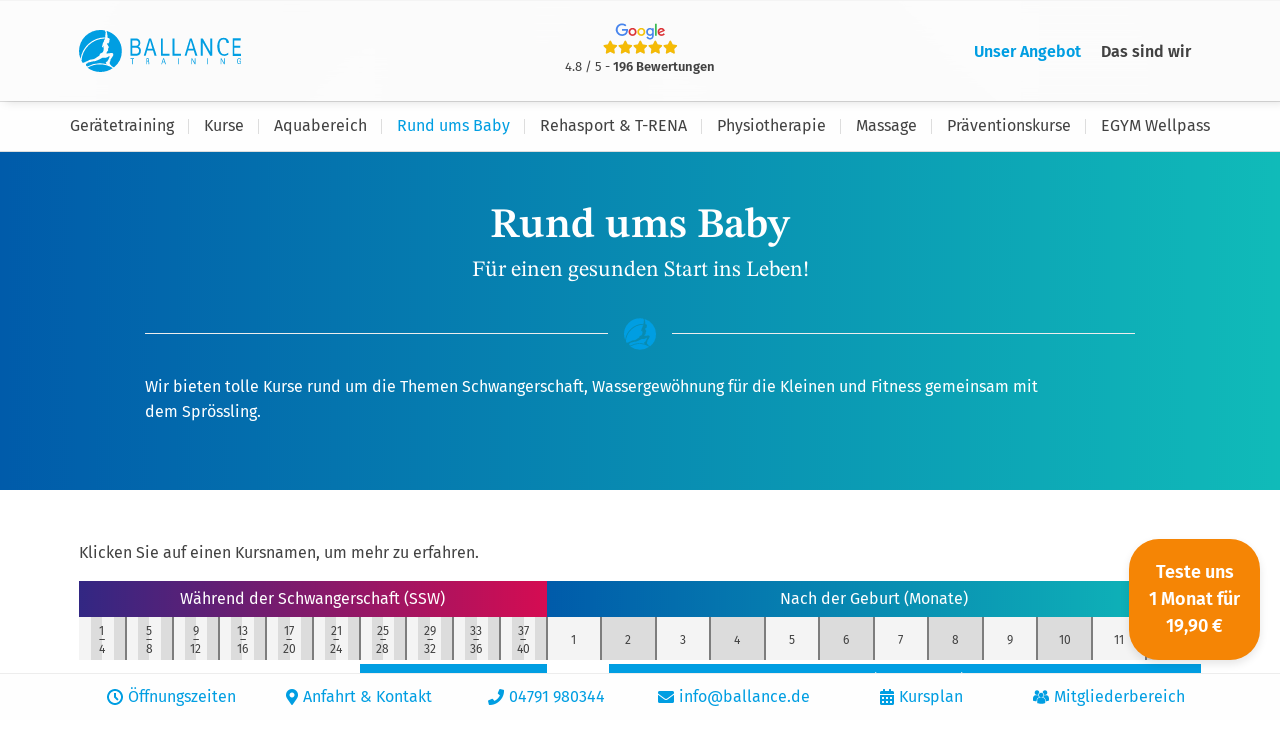

--- FILE ---
content_type: text/html; charset=utf-8
request_url: https://www.ballance.de/rund-ums-baby.html
body_size: 14876
content:
<!DOCTYPE html>
<html dir="ltr" lang="de-DE" class="no-js">
<head>  <script data-cmp-ab="1">
     window.cmp_block_img = true;    
     window.cmp_block_samedomain = false;
     window.cmp_block_ignoredomains = ["ballance.de"];
  </script>
  <script>if(!("gdprAppliesGlobally" in window)){window.gdprAppliesGlobally=true}if(!("cmp_id" in window)||window.cmp_id<1){window.cmp_id=0}if(!("cmp_cdid" in window)){window.cmp_cdid="2e159a9aabb5"}if(!("cmp_params" in window)){window.cmp_params=""}if(!("cmp_host" in window)){window.cmp_host="b.delivery.consentmanager.net"}if(!("cmp_cdn" in window)){window.cmp_cdn="cdn.consentmanager.net"}if(!("cmp_proto" in window)){window.cmp_proto="https:"}if(!("cmp_codesrc" in window)){window.cmp_codesrc="0"}window.cmp_getsupportedLangs=function(){var b=["DE","EN","FR","IT","NO","DA","FI","ES","PT","RO","BG","ET","EL","GA","HR","LV","LT","MT","NL","PL","SV","SK","SL","CS","HU","RU","SR","ZH","TR","UK","AR","BS","JA","CY"];if("cmp_customlanguages" in window){for(var a=0;a<window.cmp_customlanguages.length;a++){b.push(window.cmp_customlanguages[a].l.toUpperCase())}}return b};window.cmp_getRTLLangs=function(){var a=["AR"];if("cmp_customlanguages" in window){for(var b=0;b<window.cmp_customlanguages.length;b++){if("r" in window.cmp_customlanguages[b]&&window.cmp_customlanguages[b].r){a.push(window.cmp_customlanguages[b].l)}}}return a};window.cmp_getlang=function(a){if(typeof(a)!="boolean"){a=true}if(a&&typeof(cmp_getlang.usedlang)=="string"&&cmp_getlang.usedlang!==""){return cmp_getlang.usedlang}return window.cmp_getlangs()[0]};window.cmp_extractlang=function(a){if(a.indexOf("cmplang=")!=-1){a=a.substr(a.indexOf("cmplang=")+8,2).toUpperCase();if(a.indexOf("&")!=-1){a=a.substr(0,a.indexOf("&"))}}else{a=""}return a};window.cmp_getlangs=function(){var h=window.cmp_getsupportedLangs();var g=[];var a=location.hash;var f=location.search;var e="cmp_params" in window?window.cmp_params:"";if(cmp_extractlang(a)!=""){g.push(cmp_extractlang(a))}else{if(cmp_extractlang(f)!=""){g.push(cmp_extractlang(f))}else{if(cmp_extractlang(e)!=""){g.push(cmp_extractlang(e))}else{if("cmp_setlang" in window&&window.cmp_setlang!=""){g.push(window.cmp_setlang.toUpperCase())}else{if("cmp_langdetect" in window&&window.cmp_langdetect==1){g.push(window.cmp_getPageLang())}else{g=window.cmp_getBrowserLangs()}}}}}var c=[];for(var d=0;d<g.length;d++){var b=g[d].toUpperCase();if(b.length<2){continue}if(h.indexOf(b)!=-1){c.push(b)}else{if(b.indexOf("-")!=-1){b=b.substr(0,2)}if(h.indexOf(b)!=-1){c.push(b)}}}if(c.length==0&&typeof(cmp_getlang.defaultlang)=="string"&&cmp_getlang.defaultlang!==""){return[cmp_getlang.defaultlang.toUpperCase()]}else{return c.length>0?c:["EN"]}};window.cmp_getPageLangs=function(){var a=window.cmp_getXMLLang();if(a!=""){a=[a.toUpperCase()]}else{a=[]}a=a.concat(window.cmp_getLangsFromURL());return a.length>0?a:["EN"]};window.cmp_getPageLang=function(){var a=window.cmp_getPageLangs();return a.length>0?a[0]:""};window.cmp_getLangsFromURL=function(){var c=window.cmp_getsupportedLangs();var b=location;var m="toUpperCase";var g=b.hostname[m]()+".";var a="/"+b.pathname[m]()+"/";a=a.split("_").join("-");a=a.split("//").join("/");a=a.split("//").join("/");var f=[];for(var e=0;e<c.length;e++){var j=a.substring(0,c[e].length+2);if(g.substring(0,c[e].length+1)==c[e]+"."){f.push(c[e][m]())}else{if(c[e].length==5){var k=c[e].substring(3,5)+"-"+c[e].substring(0,2);if(g.substring(0,k.length+1)==k+"."){f.push(c[e][m]())}}else{if(j=="/"+c[e]+"/"||j=="/"+c[e]+"-"){f.push(c[e][m]())}else{if(j=="/"+c[e].replace("-","/")+"/"||j=="/"+c[e].replace("-","/")+"/"){f.push(c[e][m]())}else{if(c[e].length==5){var k=c[e].substring(3,5)+"-"+c[e].substring(0,2);var h=a.substring(0,k.length+1);if(h=="/"+k+"/"||h=="/"+k.replace("-","/")+"/"){f.push(c[e][m]())}}}}}}}return f};window.cmp_getXMLLang=function(){var c=document.getElementsByTagName("html");if(c.length>0){c=c[0]}else{c=document.documentElement}if(c&&c.getAttribute){var a=c.getAttribute("xml:lang");if(typeof(a)!="string"||a==""){a=c.getAttribute("lang")}if(typeof(a)=="string"&&a!=""){a=a.split("_").join("-").toUpperCase();var b=window.cmp_getsupportedLangs();return b.indexOf(a)!=-1||b.indexOf(a.substr(0,2))!=-1?a:""}else{return""}}};window.cmp_getBrowserLangs=function(){var c="languages" in navigator?navigator.languages:[];var b=[];if(c.length>0){for(var a=0;a<c.length;a++){b.push(c[a])}}if("language" in navigator){b.push(navigator.language)}if("userLanguage" in navigator){b.push(navigator.userLanguage)}return b};(function(){var C=document;var o=window;var t="";var h="";var k="";var E=function(e){var i="cmp_"+e;e="cmp"+e+"=";var d="";var l=e.length;var J=location;var K=J.hash;var w=J.search;var u=K.indexOf(e);var I=w.indexOf(e);if(u!=-1){d=K.substring(u+l,9999)}else{if(I!=-1){d=w.substring(I+l,9999)}else{return i in o&&typeof(o[i])!=="function"?o[i]:""}}var H=d.indexOf("&");if(H!=-1){d=d.substring(0,H)}return d};var j=E("lang");if(j!=""){t=j;k=t}else{if("cmp_getlang" in o){t=o.cmp_getlang().toLowerCase();h=o.cmp_getlangs().slice(0,3).join("_");k=o.cmp_getPageLangs().slice(0,3).join("_");if("cmp_customlanguages" in o){var m=o.cmp_customlanguages;for(var y=0;y<m.length;y++){var a=m[y].l.toLowerCase();if(a==t){t="en"}}}}}var q=("cmp_proto" in o)?o.cmp_proto:"https:";if(q!="http:"&&q!="https:"){q="https:"}var n=("cmp_ref" in o)?o.cmp_ref:location.href;if(n.length>300){n=n.substring(0,300)}var A=function(l){var J=document;var M="getElementsByTagName";var O=J.createElement("script");O.setAttribute("data-cmp-ab","1");O.type="text/javascript";O.async=true;O.src=l;var N=["body","div","span","script","head"];var H="currentScript";var K="parentElement";var u="appendChild";var L="body";if(J[H]&&J[H][K]){J[H][K][u](O)}else{if(J[L]){J[L][u](O)}else{for(var w=0;w<N.length;w++){var I=J[M](N[w]);if(I.length>0){I[0][u](O);break}}}}};var b=E("design");var c=E("regulationkey");var z=E("gppkey");var s=E("att");var f=o.encodeURIComponent;var g;try{g=C.cookie.length>0}catch(B){g=false}var x=E("darkmode");if(x=="0"){x=0}else{if(x=="1"){x=1}else{try{if("matchMedia" in window&&window.matchMedia){var G=window.matchMedia("(prefers-color-scheme: dark)");if("matches" in G&&G.matches){x=1}}}catch(B){x=0}}}var p=q+"//"+o.cmp_host+"/delivery/cmp.php?";p+=("cmp_id" in o&&o.cmp_id>0?"id="+o.cmp_id:"")+("cmp_cdid" in o?"&cdid="+o.cmp_cdid:"")+"&h="+f(n);p+=(b!=""?"&cmpdesign="+f(b):"")+(c!=""?"&cmpregulationkey="+f(c):"")+(z!=""?"&cmpgppkey="+f(z):"");p+=(s!=""?"&cmpatt="+f(s):"")+("cmp_params" in o?"&"+o.cmp_params:"")+(g?"&__cmpfcc=1":"");p+=(x>0?"&cmpdarkmode=1":"");A(p+"&l="+f(t)+"&ls="+f(h)+"&lp="+f(k)+"&o="+(new Date()).getTime());if(!("cmp_quickstub" in window)){var r="js";var v=E("debugunminimized")!=""?"":".min";if(E("debugcoverage")=="1"){r="instrumented";v=""}if(E("debugtest")=="1"){r="jstests";v=""}var F=new Date();var D=F.getFullYear()+"-"+(F.getMonth()+1)+"-"+F.getDate();A(q+"//"+o.cmp_cdn+"/delivery/"+r+"/cmp_final"+v+".js?t="+D)}})();window.cmp_rc=function(c,b){var l;try{l=document.cookie}catch(h){l=""}var j="";var f=0;var g=false;while(l!=""&&f<100){f++;while(l.substr(0,1)==" "){l=l.substr(1,l.length)}var k=l.substring(0,l.indexOf("="));if(l.indexOf(";")!=-1){var m=l.substring(l.indexOf("=")+1,l.indexOf(";"))}else{var m=l.substr(l.indexOf("=")+1,l.length)}if(c==k){j=m;g=true}var d=l.indexOf(";")+1;if(d==0){d=l.length}l=l.substring(d,l.length)}if(!g&&typeof(b)=="string"){j=b}return(j)};window.cmp_stub=function(){var a=arguments;__cmp.a=__cmp.a||[];if(!a.length){return __cmp.a}else{if(a[0]==="ping"){if(a[1]===2){a[2]({gdprApplies:gdprAppliesGlobally,cmpLoaded:false,cmpStatus:"stub",displayStatus:"hidden",apiVersion:"2.3",cmpId:31},true)}else{a[2](false,true)}}else{if(a[0]==="getTCData"){__cmp.a.push([].slice.apply(a))}else{if(a[0]==="addEventListener"||a[0]==="removeEventListener"){__cmp.a.push([].slice.apply(a))}else{if(a.length==4&&a[3]===false){a[2]({},false)}else{__cmp.a.push([].slice.apply(a))}}}}}};window.cmp_dsastub=function(){var a=arguments;a[0]="dsa."+a[0];window.cmp_gppstub(a)};window.cmp_gppstub=function(){var c=arguments;__gpp.q=__gpp.q||[];if(!c.length){return __gpp.q}var h=c[0];var g=c.length>1?c[1]:null;var f=c.length>2?c[2]:null;var a=null;var j=false;if(h==="ping"){a=window.cmp_gpp_ping();j=true}else{if(h==="addEventListener"){__gpp.e=__gpp.e||[];if(!("lastId" in __gpp)){__gpp.lastId=0}__gpp.lastId++;var d=__gpp.lastId;__gpp.e.push({id:d,callback:g});a={eventName:"listenerRegistered",listenerId:d,data:true,pingData:window.cmp_gpp_ping()};j=true}else{if(h==="removeEventListener"){__gpp.e=__gpp.e||[];a=false;for(var e=0;e<__gpp.e.length;e++){if(__gpp.e[e].id==f){__gpp.e[e].splice(e,1);a=true;break}}j=true}else{__gpp.q.push([].slice.apply(c))}}}if(a!==null&&typeof(g)==="function"){g(a,j)}};window.cmp_gpp_ping=function(){return{gppVersion:"1.1",cmpStatus:"stub",cmpDisplayStatus:"hidden",signalStatus:"not ready",supportedAPIs:["2:tcfeuv2","5:tcfcav1","7:usnat","8:usca","9:usva","10:usco","11:usut","12:usct","13:usfl","14:usmt","15:usor","16:ustx","17:usde","18:usia","19:usne","20:usnh","21:usnj","22:ustn","23:usmn"],cmpId:31,sectionList:[],applicableSections:[0],gppString:"",parsedSections:{}}};window.cmp_addFrame=function(b){if(!window.frames[b]){if(document.body){var a=document.createElement("iframe");a.style.cssText="display:none";if("cmp_cdn" in window&&"cmp_ultrablocking" in window&&window.cmp_ultrablocking>0){a.src="//"+window.cmp_cdn+"/delivery/empty.html"}a.name=b;a.setAttribute("title","Intentionally hidden, please ignore");a.setAttribute("role","none");a.setAttribute("tabindex","-1");document.body.appendChild(a)}else{window.setTimeout(window.cmp_addFrame,10,b)}}};window.cmp_msghandler=function(d){var a=typeof d.data==="string";try{var c=a?JSON.parse(d.data):d.data}catch(f){var c=null}if(typeof(c)==="object"&&c!==null&&"__cmpCall" in c){var b=c.__cmpCall;window.__cmp(b.command,b.parameter,function(h,g){var e={__cmpReturn:{returnValue:h,success:g,callId:b.callId}};d.source.postMessage(a?JSON.stringify(e):e,"*")})}if(typeof(c)==="object"&&c!==null&&"__tcfapiCall" in c){var b=c.__tcfapiCall;window.__tcfapi(b.command,b.version,function(h,g){var e={__tcfapiReturn:{returnValue:h,success:g,callId:b.callId}};d.source.postMessage(a?JSON.stringify(e):e,"*")},b.parameter)}if(typeof(c)==="object"&&c!==null&&"__gppCall" in c){var b=c.__gppCall;window.__gpp(b.command,function(h,g){var e={__gppReturn:{returnValue:h,success:g,callId:b.callId}};d.source.postMessage(a?JSON.stringify(e):e,"*")},"parameter" in b?b.parameter:null,"version" in b?b.version:1)}if(typeof(c)==="object"&&c!==null&&"__dsaCall" in c){var b=c.__dsaCall;window.__dsa(b.command,function(h,g){var e={__dsaReturn:{returnValue:h,success:g,callId:b.callId}};d.source.postMessage(a?JSON.stringify(e):e,"*")},"parameter" in b?b.parameter:null,"version" in b?b.version:1)}};window.cmp_setStub=function(a){if(!(a in window)||(typeof(window[a])!=="function"&&typeof(window[a])!=="object"&&(typeof(window[a])==="undefined"||window[a]!==null))){window[a]=window.cmp_stub;window[a].msgHandler=window.cmp_msghandler;window.addEventListener("message",window.cmp_msghandler,false)}};window.cmp_setGppStub=function(a){if(!(a in window)||(typeof(window[a])!=="function"&&typeof(window[a])!=="object"&&(typeof(window[a])==="undefined"||window[a]!==null))){window[a]=window.cmp_gppstub;window[a].msgHandler=window.cmp_msghandler;window.addEventListener("message",window.cmp_msghandler,false)}};if(!("cmp_noiframepixel" in window)){window.cmp_addFrame("__cmpLocator")}if((!("cmp_disabletcf" in window)||!window.cmp_disabletcf)&&!("cmp_noiframepixel" in window)){window.cmp_addFrame("__tcfapiLocator")}if((!("cmp_disablegpp" in window)||!window.cmp_disablegpp)&&!("cmp_noiframepixel" in window)){window.cmp_addFrame("__gppLocator")}if((!("cmp_disabledsa" in window)||!window.cmp_disabledsa)&&!("cmp_noiframepixel" in window)){window.cmp_addFrame("__dsaLocator")}window.cmp_setStub("__cmp");if(!("cmp_disabletcf" in window)||!window.cmp_disabletcf){window.cmp_setStub("__tcfapi")}if(!("cmp_disablegpp" in window)||!window.cmp_disablegpp){window.cmp_setGppStub("__gpp")}if(!("cmp_disabledsa" in window)||!window.cmp_disabledsa){window.cmp_setGppStub("__dsa")};</script>

<meta charset="utf-8">
<!-- 
	#####
	  ###
	    #
	#####  igroup Internetagentur GmbH & Co. KG
	#####  Ewald-Renz-Str. 1
	#####  76669 Bad Schönborn
	#####  E-Mail: info@i-group.de
	#####  Internet: www.i-group.de
	###
	#

	This website is powered by TYPO3 - inspiring people to share!
	TYPO3 is a free open source Content Management Framework initially created by Kasper Skaarhoj and licensed under GNU/GPL.
	TYPO3 is copyright 1998-2026 of Kasper Skaarhoj. Extensions are copyright of their respective owners.
	Information and contribution at https://typo3.org/
-->



<title>Rund ums Baby | Fitness &amp; Gesundheit in Osterholz-Scharmbeck</title>
<meta name="generator" content="TYPO3 CMS"/>
<meta name="robots" content="index,follow"/>
<meta name="viewport" content="width=device-width, initial-scale=1, maximum-scale=1"/>
<meta property="og:type" content="website"/>
<meta name="twitter:card" content="summary"/>
<meta name="theme-color" content="#009ee2"/>
<meta name="google-site-verification" content="A0KlOjW4RuISvtAYsZMKaxWqH-lrSxLdE0hchn5w_ic"/>


<link rel="stylesheet" type="text/css" href="/typo3temp/assets/compressed/8efa6be1ac-min.css.gzip?1749221521" media="all">
<link rel="stylesheet" type="text/css" href="/typo3temp/assets/compressed/merged-d1c441c025c133c2d1a65ac42ce6bb66-min.css.gzip?1726741674" media="all">
<link rel="stylesheet" type="text/css" href="/typo3temp/assets/compressed/merged-6ec81db1040a59dc67cc36fe97e99421-min.css.gzip?1713263997" media="print">






<link rel="shortcut icon" href="/favicon.ico">
<!-- Global Site Tag (gtag.js) - Google Analytics -->
<script async class="cmplazyload" data-cmp-vendor="s26" data-cmp-src="https://www.googletagmanager.com/gtag/js?id=G-5W2FTS3NWB"></script>
<script>
  window.dataLayer = window.dataLayer || [];
  function gtag(){dataLayer.push(arguments);}
  gtag('js', new Date());

  gtag('config', 'G-5W2FTS3NWB', { 'anonymize_ip': true });
</script>

<!-- Google tag (gtag.js) Google Ads -->
<script async class="cmplazyload" data-cmp-vendor="s26" data-cmp-src="https://www.googletagmanager.com/gtag/js?id=AW-959083685"></script>
<script>
  window.dataLayer = window.dataLayer || [];
  function gtag(){dataLayer.push(arguments);}
  gtag('js', new Date());

  gtag('config', 'AW-959083685'); </script><script type="text/plain" class="cmplazyload" data-cmp-vendor="s7">
!function(f,b,e,v,n,t,s)
{if(f.fbq)return;n=f.fbq=function(){n.callMethod?
n.callMethod.apply(n,arguments):n.queue.push(arguments)};
if(!f._fbq)f._fbq=n;n.push=n;n.loaded=!0;n.version='2.0';
n.queue=[];t=b.createElement(e);t.async=!0;
t.src=v;s=b.getElementsByTagName(e)[0];
s.parentNode.insertBefore(t,s)}(window, document,'script',
'https://connect.facebook.net/en_US/fbevents.js');
fbq('init', '1338624510088004');
fbq('track', 'PageView');
</script>
<noscript><img height="1" width="1" style="display:none"
src="https://www.facebook.com/tr?id=1338624510088004&ev=PageView&noscript=1"
/></noscript>  <script type="text/plain" class="cmplazyload" data-cmp-vendor="s905">(function(w,d,s,l,i){w[l]=w[l]||[];w[l].push({'gtm.start':
new Date().getTime(),event:'gtm.js'});var f=d.getElementsByTagName(s)[0],
j=d.createElement(s),dl=l!='dataLayer'?'&l='+l:'';j.async=true;j.src=
'https://www.googletagmanager.com/gtm.js?id='+i+dl;f.parentNode.insertBefore(j,f);
})(window,document,'script','dataLayer','GTM-PVFRQ27Z');</script>

                    <style>
                        body {
                            background-image: url(/fileadmin/content/bild-folgt.jpg);
                        }
                    </style>
                
<script>var IgTemplateSettings = {"headerScrolledAt":"24","headerScrollToggleMinWidth":"640","bannerAdjust":"1","fixedHorizontalSubMenu":"1","backToTopButtonAt":"300","backToTopButtonAnimationDuration":"400","backToTopButtonMinWidth":"640","hideMetaBarOnScrolled":"0"};</script>
<link rel="canonical" href="https://www.ballance.de/rund-ums-baby.html"/>
</head>
<body class="shadows-enabled"><nav class="tx-ig-shortcuts display-type-0"><div class="row small-up-6"><div class="column show-on-break"><div class="tx-ig-shortcuts-shortcut"><a href="/oeffnungszeiten.html"><span class="tx-ig-shortcuts-shortcut-icon"><span class="t3js-icon icon icon-size-small icon-state-default icon-ig-clock" data-identifier="ig-clock"><span class="icon-markup"><svg xmlns="http://www.w3.org/2000/svg" xmlns:xlink="http://www.w3.org/1999/xlink" version="1.1" x="0px" y="0px" width="32px" height="32px" viewBox="0 0 32 32" style="enable-background:new 0 0 32 32;" xml:space="preserve"><g><path class="st0" d="M16,0C7.2,0,0,7.2,0,16c0,8.8,7.2,16,16,16s16-7.2,16-16C32,7.2,24.8,0,16,0z M16,28C9.4,28,4,22.6,4,16 S9.4,4,16,4s12,5.4,12,12S22.6,28,16,28z"/><polygon class="st0" points="18,8 14,8 14,16.8 20.6,23.4 23.4,20.6 18,15.2 "/></g></svg></span></span></span><span class="tx-ig-shortcuts-shortcut-name"> Öffnungszeiten </span></a></div></div><div class="column show-on-break"><div class="tx-ig-shortcuts-shortcut"><a href="/kontakt.html"><span class="tx-ig-shortcuts-shortcut-icon"><span class="t3js-icon icon icon-size-small icon-state-default icon-fa-map-marker-alt" data-identifier="fa-map-marker-alt"><span class="icon-markup"><span class="icon-unify"><i class="fas fa-map-marker-alt"></i></span></span></span></span><span class="tx-ig-shortcuts-shortcut-name"> Anfahrt &amp; Kontakt </span></a></div></div><div class="column show-on-break"><div class="tx-ig-shortcuts-shortcut"><a href="tel:04791 980344"><span class="tx-ig-shortcuts-shortcut-icon"><span class="t3js-icon icon icon-size-small icon-state-default icon-fa-phone" data-identifier="fa-phone"><span class="icon-markup"><span class="icon-unify"><i class="fas fa-phone"></i></span></span></span></span><span class="tx-ig-shortcuts-shortcut-name"> 04791 980344 </span></a></div></div><div class="column show-on-break"><div class="tx-ig-shortcuts-shortcut"><a href="mailto:info@ballance.de"><span class="tx-ig-shortcuts-shortcut-icon"><span class="t3js-icon icon icon-size-small icon-state-default icon-fa-envelope" data-identifier="fa-envelope"><span class="icon-markup"><span class="icon-unify"><i class="fas fa-envelope"></i></span></span></span></span><span class="tx-ig-shortcuts-shortcut-name"> info@ballance.de </span></a></div></div><div class="column show-on-break"><div class="tx-ig-shortcuts-shortcut"><a href="https://proxy.clubkonzepte24.de/courses/112e6f46-44a3-4bb4-b434-79187be5def5/83b8a65d-47ea-4e88-a885-b2a212651f52" target="_blank" rel="noreferrer"><span class="tx-ig-shortcuts-shortcut-icon"><span class="t3js-icon icon icon-size-small icon-state-default icon-fa-calendar-alt" data-identifier="fa-calendar-alt"><span class="icon-markup"><span class="icon-unify"><i class="fas fa-calendar-alt"></i></span></span></span></span><span class="tx-ig-shortcuts-shortcut-name"> Kursplan </span></a></div></div><div class="column show-on-break"><div class="tx-ig-shortcuts-shortcut"><a href="/mitgliederbereich.html"><span class="tx-ig-shortcuts-shortcut-icon"><span class="t3js-icon icon icon-size-small icon-state-default icon-ig-groupfitness" data-identifier="ig-groupfitness"><span class="icon-markup"><svg xmlns="http://www.w3.org/2000/svg" xmlns:xlink="http://www.w3.org/1999/xlink" version="1.1" x="0px" y="0px" width="24px" height="24px" viewBox="0 0 24 24" style="enable-background:new 0 0 24 24;" xml:space="preserve"><g><path class="st0" d="M14.5,5.4c1.1,0.7,1.9,1.9,2,3.2c0.5,0.2,1,0.3,1.5,0.3c1.9,0,3.5-1.6,3.5-3.5S19.9,1.9,18,1.9 S14.5,3.4,14.5,5.4z M12.2,12.6c1.9,0,3.5-1.6,3.5-3.5s-1.6-3.5-3.5-3.5S8.7,7.1,8.7,9.1S10.2,12.6,12.2,12.6z M13.7,12.8h-3 c-2.5,0-4.5,2-4.5,4.5V21v0.1l0.3,0.1c2.4,0.7,4.4,1,6.1,1c3.3,0,5.2-0.9,5.4-1l0.2-0.1l0,0v-3.7C18.2,14.8,16.2,12.8,13.7,12.8z M19.5,9.2h-3c0,1.2-0.5,2.3-1.3,3c2.2,0.7,3.8,2.7,3.8,5.1v1.1c2.9-0.1,4.6-0.9,4.7-1l0.2-0.1l0,0v-3.7C24,11.2,22,9.2,19.5,9.2z M6,8.9c0.7,0,1.3-0.2,1.9-0.5C8,7.3,8.6,6.3,9.5,5.6c0-0.1,0-0.1,0-0.2c0-1.9-1.6-3.5-3.5-3.5S2.5,3.5,2.5,5.4 C2.5,7.4,4.1,8.9,6,8.9z M9.2,12.2c-0.8-0.8-1.3-1.8-1.3-3c-0.1,0-0.2,0-0.3,0h-3C2,9.2,0,11.2,0,13.7v3.7v0.1l0.3,0.1 c1.9,0.6,3.6,0.9,5.1,1v-1.1C5.3,14.9,7,12.9,9.2,12.2z"/></g></svg></span></span></span><span class="tx-ig-shortcuts-shortcut-name"> Mitgliederbereich </span></a></div></div></div></nav><noscript><iframe src="https://www.googletagmanager.com/ns.html?id=GTM-PVFRQ27Z" height="0" width="0" style="display:none;visibility:hidden"></iframe></noscript><header id="header"><div class="meta-bar"><div class="row expanded collapse"><div class="columns small-12 cta-bar-container"></div></div></div><div class="header-main"><div class="row"><div class="columns large-12"><div class="logo"><a href="/" title="BALLANCE Fitnessstudio Osterholz-Scharmbeck"><img src="/typo3conf/ext/ig_template/Resources/Public/Media/ballance-training.svg" width="162" height="42" alt="BALLANCE Fitnessstudio Osterholz-Scharmbeck" ></a></div><div class="row"><div class="columns large-12 large-centered"><nav class="menu-main"><input type="checkbox" id="toggle-menu-main" class="input-menu"/><label for="toggle-menu-main" class="label-menu toggle-menu-main" onclick=""><span></span></label><ul class="level-1"><li class="act sub"><a href="/deine-wege.html" title="Unser Angebot"> Unser Angebot </a><input type="checkbox" id="toggle-menu-44" class="input-menu"/><label for="toggle-menu-44" class="label-menu"><i class="fas fa-angle-down"></i><i class="fas fa-angle-up"></i></label><ul class="level-2"><li><a href="/geraetetraining.html" title="Gerätetraining"> Gerätetraining </a></li><li><a href="/kurse.html" title="Kurse"> Kurse </a></li><li><a href="/aquabereich.html" title="Aquabereich"> Aquabereich </a></li><li class="act sub"><a href="/rund-ums-baby.html" title="Rund ums Baby"> Rund ums Baby <i class="fas fa-angle-right"></i></a><input type="checkbox" id="toggle-menu-58" class="input-menu"/><label for="toggle-menu-58" class="label-menu"><i class="fas fa-angle-down"></i><i class="fas fa-angle-up"></i></label><ul class="level-3"><li><a href="/zeitstrahl-test.html" title="Zeitstrahl Test"> Zeitstrahl Test </a></li><li><a href="/aqua-fuer-schwangere.html" title="Aqua für Schwangere"> Aqua für Schwangere </a></li><li><a href="/rueckbildungsgymnastik.html" title="Rückbildungsgymnastik"> Rückbildungsgymnastik </a></li><li><a href="/zirkel-fit-mit-baby.html" title="Zirkel-Fit mit Baby"> Zirkel-Fit mit Baby </a></li><li><a href="/babyschwimmen-fuer-anfaenger-1.html" title="Babyschwimmen für Anfänger"> Babyschwimmen für Anfänger </a></li><li><a href="/rund-ums-baby/babyschwimmen-fuer-fortgeschrittene.html" title="Babyschwimmen für Fortgeschrittene"> Babyschwimmen für Fortgeschrittene </a></li></ul></li><li><a href="/rehasport-t-rena.html" title="Rehasport &amp; T-RENA"> Rehasport &amp; T-RENA </a></li><li><a href="/physiotherapie.html" title="Physiotherapie"> Physiotherapie </a></li><li><a href="/massage.html" title="Massage"> Massage </a></li><li><a href="/praevention.html" title="Präventionskurse"> Präventionskurse </a></li><li><a href="/firmenfitness.html" title="EGYM Wellpass"> EGYM Wellpass </a></li></ul></li><li><a href="/das-sind-wir.html" title="Das sind wir"> Das sind wir </a></li></ul></nav></div></div><div class="google-rating-wrap"><div class="google-rating"><a class="google-rating-link" href="https://www.google.com/search?client=firefox-b-d&sca_esv=658059ba84023065&sca_upv=1&sxsrf=ADLYWILWWkyAMr9I8MUgdNqQys38R7X0qg:1726742348027&uds=ADvngMjcH0KdF7qGWtwTBrP0nt7dUa4_jJMN3YeYI0BiCc94Z3rZpmNRkla_avWgylL_asOi2qvbHxnUxerww85qr140povoGiuZUxyxIIfxLMD0hf3Owi0ye88l6iwfmV36GyY7A6tZlPceTpQOEq7M1owaxceVHg&si=ACC90nzcy7sviKw0NTZoUBUzhQehr3jouizIrVSf6avWI23m1bKYkGii8yxODsbUOAecQLY5R77Fm-dGUUcKhljnfjLuKhvphfxuEA9NRx74lNEN44-LgmR9wCMC3cKC7YOCSOPmvqAGrBBpchBPlQVTKbUiGyH48g%3D%3D&q=Ballance+Training+Rezensionen&hl=de-DE&sa=X&ved=2ahUKEwjZgJfC6M6IAxVo3QIHHVC7IJYQ_4MLegQIRBAP&biw=1920&bih=955&dpr=1" target="_blank"><img src="/typo3conf/ext/ig_template/Resources/Public/Media/google.svg" width="120" height="60" alt=""/><div class="google-rating-stars"><div class="google-rating-stars-background"><i class="fa fa-star"></i><i class="fa fa-star"></i><i class="fa fa-star"></i><i class="fa fa-star"></i><i class="fa fa-star"></i></div><div class="google-rating-stars-foreground"><i class="fa fa-star google-rating-star-full"></i><i class="fa fa-star google-rating-star-full"></i><i class="fa fa-star google-rating-star-full"></i><i class="fa fa-star google-rating-star-full"></i><i class="fa fa-star google-rating-star-full"></i></div></div><div class="google-rating-text"> 4.8 / 5 - <strong>196 Bewertungen</strong></div></a></div></div></div></div></div></header><div class="banner"></div><nav class="menu-sub"><ul class="level-1"><li><a href="/geraetetraining.html" title="Gerätetraining">Gerätetraining</a></li><li><a href="/kurse.html" title="Kurse">Kurse</a></li><li><a href="/aquabereich.html" title="Aquabereich">Aquabereich</a></li><li class="act sub"><a href="/rund-ums-baby.html" title="Rund ums Baby">Rund ums Baby</a><ul class="level-2"><li><a href="/zeitstrahl-test.html" title="Zeitstrahl Test">Zeitstrahl Test</a></li><li><a href="/aqua-fuer-schwangere.html" title="Aqua für Schwangere">Aqua für Schwangere</a></li><li><a href="/rueckbildungsgymnastik.html" title="Rückbildungsgymnastik">Rückbildungsgymnastik</a></li><li><a href="/zirkel-fit-mit-baby.html" title="Zirkel-Fit mit Baby">Zirkel-Fit mit Baby</a></li><li><a href="/babyschwimmen-fuer-anfaenger-1.html" title="Babyschwimmen für Anfänger">Babyschwimmen für Anfänger</a></li><li><a href="/rund-ums-baby/babyschwimmen-fuer-fortgeschrittene.html" title="Babyschwimmen für Fortgeschrittene">Babyschwimmen für Fortgeschrittene</a></li></ul></li><li><a href="/rehasport-t-rena.html" title="Rehasport &amp; T-RENA">Rehasport &amp; T-RENA</a></li><li><a href="/physiotherapie.html" title="Physiotherapie">Physiotherapie</a></li><li><a href="/massage.html" title="Massage">Massage</a></li><li><a href="/praevention.html" title="Präventionskurse">Präventionskurse</a></li><li><a href="/firmenfitness.html" title="EGYM Wellpass">EGYM Wellpass</a></li></ul></nav><main><div id="c4832" class="frame frame-default frame-type-shortcut frame-layout-0"><div id="c4766" class="frame frame-default frame-type-html frame-layout-0"><div class="floating-service-box"><a href="https://www.ballance.de/ballance-mitgliedschaft-gesundheitsstart.html" target="_blank"><span>Teste uns</span><span>1 Monat für</span><span>19,90 €</span></a></div><style> .floating-service-box { position: fixed; bottom: 60px; right: 20px; background-color: #F58505; padding: 20px 20px; border-radius: 30px; box-shadow: 0 4px 8px rgba(0, 0, 0, 0.1); z-index: 1000; } .floating-service-box a { text-decoration: none; color: #ffffff; font-weight: bold; display: flex; align-items: center; flex-direction: column; } .floating-service-box img { width: 24px; height: 24px; margin-right: 10px; } .floating-service-box span { font-size: 18px; font-family: "Fira Sans",Helvetica, Roboto ,Arial,sans-serif;; } </style></div></div><div id="c3369" class="frame frame-default frame-type-shortcut frame-layout-0"></div><div id="c2516" class="frame frame-default frame-type-igtemplate_main frame-layout-0"><section class="main bgcolor-8"><div class="row row-small"><div class="columns large-12"><div id="c2519" class="frame frame-default frame-type-igtemplate_headlinetextelement frame-layout-0"><div class="headline-text-element type-centered alignment-top"><div class="headline-text-element-wrap"><h2 class="headline-text-element-headline">Rund ums Baby</h2><h3 class="headline-text-element-description">Für einen gesunden Start ins Leben!</h3></div></div></div><div id="c2518" class="frame frame-default frame-type-div frame-layout-4"><div class="ce-div with-signet"><hr /><img alt="Signet" src="/typo3conf/ext/ig_template/Resources/Public/Media/signet.svg" width="32" height="32"/><hr /></div></div><div id="c2517" class="frame frame-default frame-type-text frame-layout-0"><p>Wir bieten tolle Kurse rund um die Themen Schwangerschaft, Wassergewöhnung für die&nbsp;Kleinen und Fitness gemeinsam mit dem&nbsp;Sprössling.</p></div></div></div></section></div><div id="c2780" class="frame frame-default frame-type-igtemplate_main frame-layout-0"><section class="main bgcolor-1"><div class="row"><div class="columns large-12"><div id="c2783" class="frame frame-default frame-type-text frame-layout-0"><p>Klicken Sie auf einen Kursnamen, um mehr zu erfahren.</p></div><div id="c2782" class="frame frame-default frame-type-igtemplate_timelinebaby frame-layout-0"><div class="timeline-baby" data-equalizer="timeline-baby-event" data-equalize-on-stack="true"><div data-equalizer="timeline-baby-scale" data-equalize-on-stack="true"><div class="row collapse" data-equalizer="timeline-baby-header" data-equalize-on-stack="true"><div class="columns small-9 small-offset-3 large-5 large-offset-0"><div class="during-pregnancy"><div class="timeline-baby-header" data-equalizer-watch="timeline-baby-header"> Während der Schwangerschaft (SSW) </div><div class="timeline-baby-scale" data-equalizer-watch="timeline-baby-scale"><div class="timeline-baby-section">1 <span>–</span> 4</div><div class="timeline-baby-section">5 <span>–</span> 8</div><div class="timeline-baby-section">9 <span>–</span> 12</div><div class="timeline-baby-section">13 <span>–</span> 16</div><div class="timeline-baby-section">17 <span>–</span> 20</div><div class="timeline-baby-section">21 <span>–</span> 24</div><div class="timeline-baby-section">25 <span>–</span> 28</div><div class="timeline-baby-section">29 <span>–</span> 32</div><div class="timeline-baby-section">33 <span>–</span> 36</div><div class="timeline-baby-section">37 <span>–</span> 40</div></div><div class="timeline-baby-events"><div class="timeline-baby-event" data-equalizer-watch="timeline-baby-event" style="margin-left:calc(100% / 40 * 24);"><a href="/aqua-fuer-schwangere.html" class="fancybox-info"><div class="timeline-baby-event-name"> Aqua für Schwangere </div></a></div></div></div></div><div class="columns small-12 large-7"><div class="after-birth"><div class="timeline-baby-header" data-equalizer-watch="timeline-baby-header"> Nach der Geburt (Monate) </div><div class="timeline-baby-scale" data-equalizer-watch="timeline-baby-scale"><div class="timeline-baby-section">1</div><div class="timeline-baby-section">2</div><div class="timeline-baby-section">3</div><div class="timeline-baby-section">4</div><div class="timeline-baby-section">5</div><div class="timeline-baby-section">6</div><div class="timeline-baby-section">7</div><div class="timeline-baby-section">8</div><div class="timeline-baby-section">9</div><div class="timeline-baby-section">10</div><div class="timeline-baby-section">11</div><div class="timeline-baby-section">12</div></div><div class="timeline-baby-events"><div class="timeline-baby-event" data-equalizer-watch="timeline-baby-event" style="margin-left:calc(100% / 52 * 5);"><a href="/rueckbildungsgymnastik.html" class="fancybox-info"><div class="timeline-baby-event-name"> Rückbildungsgymnastik </div></a></div><div class="timeline-baby-event" data-equalizer-watch="timeline-baby-event" style="margin-left:calc(100% / 12 * 3); width:calc(100% / 12 * (10 - 3));"><a href="/zirkel-fit-mit-baby.html" class="fancybox-info"><div class="timeline-baby-event-name"> Zirkel-Fit mit Baby (Little Crosshaus) </div></a></div><div class="timeline-baby-event" data-equalizer-watch="timeline-baby-event" style="margin-left:calc(100% / 12 * 3); width:calc(100% / 12 * (8 - 3));"><a href="/babyschwimmen-fuer-anfaenger-1.html" class="fancybox-info"><div class="timeline-baby-event-name"> Babyschwimmen für Anfänger </div></a></div><div class="timeline-baby-event" data-equalizer-watch="timeline-baby-event" style="margin-left:calc(100% / 12 * 6); width:calc(100% / 12 * (11 - 6));"><a href="/rund-ums-baby/babyschwimmen-fuer-fortgeschrittene.html" class="fancybox-info"><div class="timeline-baby-event-name"> Babyschwimmen für Fortgeschrittene </div></a></div></div></div></div></div></div></div></div></div></div></section></div><div id="c2520" class="frame frame-default frame-type-igtemplate_main frame-layout-0"><section class="main bgcolor-1 small-padding"><div class="row"><div class="columns large-12"><div id="c2521" class="frame frame-default frame-type-text frame-layout-0 frame-space-after-medium"><ul class="list-horizontal"><li><a href="#c2522" class="button hollow">Aqua für Schwangere</a></li><li><a href="#c2583" class="button hollow">Rückbildungsgymnastik</a></li><li><a href="#c2808" class="button hollow">Babyschwimmen</a></li><li><a href="#c2573" class="button hollow">Zirkel-Fit mit Baby</a></li></ul></div></div></div></section></div><div id="c2522" class="frame frame-default frame-type-igtemplate_bigimagetext frame-layout-0"><section class="big-image-text bgcolor-1 big-image-text-image-side-right big-image-text-columns-xsmall-12-12 big-image-text-columns-medium-12-12 big-image-text-columns-xmedium-12-12 big-image-text-columns-large-6-6 big-image-text-columns-xlarge-6-6 big-image-text-columns-xxlarge-6-6"><div class="big-image-text-image-bgcolor bgcolor-1"></div><div class="big-image-text-image" style="background-image:url(/fileadmin/content/ballance-aqua-fuer-schwangere-wassergymnastik.jpg);background-position:center center;background-repeat:no-repeat;"></div><div class="row collapse align-justify" data-equalizer="big-image-text" data-equalize-on="large" data-equalize-on-stack="false"><div class="columns small-12 xsmall-12 medium-12 xmedium-12 large-5 xlarge-5 xxlarge-5 end large-order-2 xlarge-order-2 xxlarge-order-2 xsmall-offset-0 medium-offset-0 xmedium-offset-0 large-offset-2 xlarge-offset-2 xxlarge-offset-2 big-image-text-image-column" data-equalizer-watch="big-image-text"><div class="big-image-text-image-bgcolor bgcolor-1"></div><div class="big-image-text-image" style="background-image:url(/fileadmin/content/ballance-aqua-fuer-schwangere-wassergymnastik.jpg);background-position:center center;background-repeat:no-repeat;"></div></div><div class="columns small-12 xsmall-12 medium-12 xmedium-12 large-5 xlarge-5 xxlarge-5 end xsmall-pull-12 medium-pull-12 xmedium-pull-12 large-pull-6 xlarge-pull-6 xxlarge-pull-6" data-equalizer-watch="big-image-text"><div class="big-image-text-content"><div class="big-image-text-content-inner"><div id="c3379" class="frame frame-default frame-type-igtemplate_twocolumns frame-layout-0"><div class="row columns-2"><div class="small-12 medium-8 columns"><div id="c2528" class="frame frame-default frame-type-igtemplate_headlinetextelement frame-layout-0"><div class="headline-text-element type-left alignment-top"><div class="headline-text-element-wrap"><h2 class="headline-text-element-headline">Aqua für Schwangere</h2><h3 class="headline-text-element-description">Dein Wohlfühlkurs in der Schwangerschaft</h3></div></div></div><div id="c2595" class="frame frame-default frame-type-text frame-layout-0"><p class="text-bigger"><strong>Empfehlung: Du kannst bis zum letzten Tag deiner Schwangerschaft teilnehmen&nbsp;</strong></p></div></div><div class="small-12 medium-4 columns"></div></div></div><div id="c2806" class="frame frame-default frame-type-text frame-layout-0"><p>Ein Kurs, mit der richtigen Mischung aus Kräftigungs - und Entspannungsübungen in deiner Schwangerschaft. Fühle dich schwerelos, entlaste deinen Rücken, stärke deine Muskeln, rege deinen Kreislauf an und bereite deinen Beckenboden auf die Geburt vor. Durch kleine Ausdauereinheiten bist du weniger kurzatmig und fühlst dich im Alltag fitter. Diese und viele weitere positive Effekte erlebst du in diesem Kurs. Außerdem macht ein kleiner Plausch mit den anderen Teilnehmerinnen immer Spaß.</p><p>Du kannst den Kurs ab der 20. SSW besuchen und nach Wunsch auch 2x hinter einander buchen. Je weiter deine Schwangerschaft fortgeschritten ist, desto mehr nimmst du die Entlastung und das wohltuende Gefühl des Wassers wahr.&nbsp;</p></div><div id="c2548" class="frame frame-default frame-type-text frame-layout-0"><p><strong>Kurslänge: 8&nbsp;Wochen à 45 Minuten&nbsp; |&nbsp; Kurs 139 € zzgl. 4,50 € pro Badeintritt&nbsp;</strong></p></div><div id="c3129" class="frame frame-default frame-type-text frame-layout-0"><p class="primary-color">&nbsp;</p><ul><li class="primary-color">Do. 19.02.2026&nbsp;- 19:40 Uhr - ausgebucht!&nbsp;</li><li class="primary-color">Do. 16.04.2026&nbsp;- 19:40 Uhr</li></ul></div><div id="c3326" class="frame frame-default frame-type-igtemplate_buttons frame-layout-0"><a href="https://proxy.clubkonzepte24.de/courses/112e6f46-44a3-4bb4-b434-79187be5def5/26b29aa5-9b02-432f-b470-8781295b8271" target="_blank" class="button" rel="noreferrer"> Jetzt online anmelden </a></div><div id="c3133" class="frame frame-default frame-type-shortcut frame-layout-0"><div id="c3132" class="frame frame-default frame-type-text frame-layout-0"><p class="text-small">Hinweis: Auf der folgenden&nbsp;Terminbuchungsseite bitte oben das gewünschte Startdatum deines&nbsp;Wunschkurses&nbsp;wählen!</p></div></div></div></div></div></div></section></div><div id="c2544" class="frame frame-default frame-type-igtemplate_main frame-layout-0"><section class="main bgcolor-5"><div class="row row-small"><div class="columns large-12"><div id="c4900" class="frame frame-default frame-type-igtemplate_tipbox frame-layout-0"><div class="tip-box box bgcolor-1"><h3 class="h4 tip-box-headline"><span class="t3js-icon icon icon-size-small icon-state-default icon-fa-info" data-identifier="fa-info"><span class="icon-markup"><span class="icon-unify"><i class="fas fa-info"></i></span></span></span> Krankenkassen beteiligen sich an den Kosten! </h3><div class="tip-box-description"><p>Dieser Kurs ist nach §20 SGB V von den Krankenkassen geprüft und als Präventionskurs zertifiziert.</p><p><strong>Kurstitel:</strong>&nbsp;"meinAquaFit - das Krafttraining im Wasser"&nbsp;<br><strong>Kurs-ID:</strong> KU-BE-BMHJ51</p></div></div></div></div></div></section></div><div id="c2583" class="frame frame-default frame-type-igtemplate_bigimagetext frame-layout-0"><section class="big-image-text bgcolor-1 big-image-text-image-side-left big-image-text-columns-xsmall-12-12 big-image-text-columns-medium-12-12 big-image-text-columns-xmedium-12-12 big-image-text-columns-large-6-6 big-image-text-columns-xlarge-6-6 big-image-text-columns-xxlarge-6-6"><div class="big-image-text-image-bgcolor bgcolor-1"></div><div class="big-image-text-image" style="background-image:url(/fileadmin/content/ballance-rueckbildungsgymnastik.jpg);background-position:center center;background-repeat:no-repeat;"></div><div class="row collapse align-justify" data-equalizer="big-image-text" data-equalize-on="large" data-equalize-on-stack="false"><div class="columns small-12 xsmall-12 medium-12 xmedium-12 large-5 xlarge-5 xxlarge-5 big-image-text-image-column" data-equalizer-watch="big-image-text"><div class="big-image-text-image-bgcolor bgcolor-1"></div><div class="big-image-text-image" style="background-image:url(/fileadmin/content/ballance-rueckbildungsgymnastik.jpg);background-position:center center;background-repeat:no-repeat;"></div></div><div class="columns small-12 xsmall-12 medium-12 xmedium-12 large-5 xlarge-5 xxlarge-5" data-equalizer-watch="big-image-text"><div class="big-image-text-content"><div class="big-image-text-content-inner"><div id="c2590" class="frame frame-default frame-type-igtemplate_headlinetextelement frame-layout-0"><div class="headline-text-element type-left alignment-top"><div class="headline-text-element-wrap"><h2 class="headline-text-element-headline">Rückbildungsgymnastik</h2><h3 class="headline-text-element-description">Finde zurück zu deiner inneren Stärke</h3></div></div></div><div id="c2589" class="frame frame-default frame-type-text frame-layout-0"><p class="text-bigger"><strong>Empfehlung: Spreche den richtigen Zeitpunkt für deinen Kursstart mit dem Arzt oder Hebamme ab.</strong></p></div><div id="c2588" class="frame frame-default frame-type-text frame-layout-0"><p>Ab 6 Wochen nach der Geburt ist der richtige Zeitpunkt, um mit deiner Rückbildung zu beginnen. Dein Beckenboden ist deine innere Kraft. Er trägt deine Organe, beugt Inkontinenz vor, sorgt für eine aufrechte Körperhaltung und macht deine Körpermitte stabil. Durch deine Schwangerschaft und die Geburt wurde dein Beckenboden sehr beansprucht. In diesem Kurs lernst du deinen Beckenboden wieder anzusteuern und deine Rumpfmuskeln zu kräftigen, damit du deine innere Stärke wiedererlangst. Während des Kurses stehst du im Mittelpunkt, dein Baby kannst du aber gerne mitbringen (bis zum 6. Lebensmonat).</p></div><div id="c2587" class="frame frame-default frame-type-text frame-layout-0"><p><strong>Kurslänge: 10 Wochen à 60 Minuten&nbsp; |&nbsp; Kurs 169 €</strong></p></div><div id="c3087" class="frame frame-default frame-type-text frame-layout-0"><p class="primary-color">&nbsp;</p><ul><li class="primary-color">Mi 21.01.2026&nbsp;| 08:30&nbsp;Uhr - ausgebucht!</li><li class="primary-color">Mi 11.02.2026&nbsp;| 09:45&nbsp;Uhr - ausgebucht!&nbsp;</li><li class="primary-color">Mi 04.03.2026&nbsp;| 11:00&nbsp;Uhr - nur noch wenige Plätze verfügbar!&nbsp;</li><li class="primary-color">Mi 01.04.2026&nbsp;| 08:30&nbsp;Uhr</li><li class="primary-color">Mi. 22.04.2025&nbsp;| 09:45&nbsp;Uhr</li></ul></div><div id="c3327" class="frame frame-default frame-type-igtemplate_buttons frame-layout-0"><a href="https://proxy.clubkonzepte24.de/courses/112e6f46-44a3-4bb4-b434-79187be5def5/59196c8c-8050-4bb8-b4ac-a31b19fb634c" target="_blank" class="button" rel="noreferrer"> Jetzt online anmelden </a></div><div id="c3134" class="frame frame-default frame-type-shortcut frame-layout-0"><div id="c3132" class="frame frame-default frame-type-text frame-layout-0"><p class="text-small">Hinweis: Auf der folgenden&nbsp;Terminbuchungsseite bitte oben das gewünschte Startdatum deines&nbsp;Wunschkurses&nbsp;wählen!</p></div></div></div></div></div></div></section></div><div id="c2592" class="frame frame-default frame-type-igtemplate_main frame-layout-0"><section class="main bgcolor-5"><div class="row row-small"><div class="columns large-12"><div id="c2902" class="frame frame-default frame-type-igtemplate_tipbox frame-layout-0"><div class="tip-box box bgcolor-1"><h3 class="h4 tip-box-headline"><span class="t3js-icon icon icon-size-small icon-state-default icon-fa-info" data-identifier="fa-info"><span class="icon-markup"><span class="icon-unify"><i class="fas fa-info"></i></span></span></span> Krankenkassen beteiligen sich an den Kosten! </h3><div class="tip-box-description"><p>Dieser Kurs ist nach §20 SGB V von den Krankenkassen geprüft und als Präventionskurs zertifiziert.</p><p><strong>Kurstitel:</strong>&nbsp;"MamaWorkout Beckenboden-Kräftigung"<br><strong>Kurs-ID:&nbsp;</strong>"KU-BE-324NV2"</p></div></div></div></div></div></section></div><div id="c2573" class="frame frame-default frame-type-igtemplate_bigimagetext frame-layout-0"><section class="big-image-text bgcolor-1 big-image-text-image-side-right big-image-text-columns-xsmall-12-12 big-image-text-columns-medium-12-12 big-image-text-columns-xmedium-12-12 big-image-text-columns-large-6-6 big-image-text-columns-xlarge-6-6 big-image-text-columns-xxlarge-6-6"><div class="big-image-text-image-bgcolor bgcolor-1"></div><div class="big-image-text-image" style="background-image:url(/fileadmin/content/ballance-zirkel-fit-baby-little-crosshaus.jpg);background-position:center center;background-repeat:no-repeat;"></div><div class="row collapse align-justify" data-equalizer="big-image-text" data-equalize-on="large" data-equalize-on-stack="false"><div class="columns small-12 xsmall-12 medium-12 xmedium-12 large-5 xlarge-5 xxlarge-5 end large-order-2 xlarge-order-2 xxlarge-order-2 xsmall-offset-0 medium-offset-0 xmedium-offset-0 large-offset-2 xlarge-offset-2 xxlarge-offset-2 big-image-text-image-column" data-equalizer-watch="big-image-text"><div class="big-image-text-image-bgcolor bgcolor-1"></div><div class="big-image-text-image" style="background-image:url(/fileadmin/content/ballance-zirkel-fit-baby-little-crosshaus.jpg);background-position:center center;background-repeat:no-repeat;"></div></div><div class="columns small-12 xsmall-12 medium-12 xmedium-12 large-5 xlarge-5 xxlarge-5 end xsmall-pull-12 medium-pull-12 xmedium-pull-12 large-pull-6 xlarge-pull-6 xxlarge-pull-6" data-equalizer-watch="big-image-text"><div class="big-image-text-content"><div class="big-image-text-content-inner"><div id="c2580" class="frame frame-default frame-type-igtemplate_headlinetextelement frame-layout-0"><div class="headline-text-element type-left alignment-top"><div class="headline-text-element-wrap"><h2 class="headline-text-element-headline">Zirkel-Fit mit Baby</h2><h3 class="headline-text-element-description">Dein Trainingsprogramm nach der Rückbildung</h3></div></div></div><div id="c2579" class="frame frame-default frame-type-text frame-layout-0"><p class="text-bigger"><strong>Empfehlung: Kursbeginn nach Abschluss deiner Rückbildung bis zum 10. Lebensmonat deines Babys</strong></p></div><div id="c2578" class="frame frame-default frame-type-text frame-layout-0"><p>Dein Anschlusskurs nach Beendigung der Rückbildung. Hier kehren wir zurück zum Krafttraining unter Berücksichtigung der postnatalen Grundsätze.</p><p>Du willst zurück in dein altes Training oder nach der Geburt wieder fit werden, dich auspowern und dir etwas Gutes tun? Dann bist du hier genau richtig. Hier lernst du alles zum Thema Training nach der Schwangerschaft und wie dir langfristig&nbsp; gesundes Training mit einem starken Körper nach der Schwangerschaft gelingt.&nbsp;</p><p>Das Besondere: du trainierst und dein Baby ist dabei herzlich willkommen.</p></div><div id="c2577" class="frame frame-default frame-type-text frame-layout-0"><p><strong>Kurslänge: 8 Wochen à 60 Minuten&nbsp; |&nbsp; Kurs 139 €</strong></p></div><div id="c3090" class="frame frame-default frame-type-text frame-layout-0"><p class="primary-color">&nbsp;</p><ul><li class="primary-color">Mo, 09.02.2026&nbsp;| 09:45&nbsp;Uhr - ausgebucht!&nbsp;</li><li class="primary-color">Mo, 09.02.2026&nbsp;| 11:00&nbsp;Uhr</li></ul></div><div id="c3328" class="frame frame-default frame-type-igtemplate_buttons frame-layout-0"><a href="https://proxy.clubkonzepte24.de/courses/112e6f46-44a3-4bb4-b434-79187be5def5/dc2ddc28-625d-47d7-afe1-bc19f36944cf" target="_blank" class="button" rel="noreferrer"> Jetzt online anmelden </a></div><div id="c3135" class="frame frame-default frame-type-shortcut frame-layout-0"><div id="c3132" class="frame frame-default frame-type-text frame-layout-0"><p class="text-small">Hinweis: Auf der folgenden&nbsp;Terminbuchungsseite bitte oben das gewünschte Startdatum deines&nbsp;Wunschkurses&nbsp;wählen!</p></div></div></div></div></div></div></section></div><div id="c2581" class="frame frame-default frame-type-igtemplate_main frame-layout-0"><section class="main bgcolor-5"><div class="row row-small"><div class="columns large-12"><div id="c2903" class="frame frame-default frame-type-igtemplate_tipbox frame-layout-0"><div class="tip-box box bgcolor-1"><h3 class="h4 tip-box-headline"><span class="t3js-icon icon icon-size-small icon-state-default icon-fa-info" data-identifier="fa-info"><span class="icon-markup"><span class="icon-unify"><i class="fas fa-info"></i></span></span></span> Krankenkassen beteiligen sich an den Kosten! </h3><div class="tip-box-description"><p>Dieser Kurs ist nach §20 SGB V von den Krankenkassen geprüft und als Präventionskurs zertifiziert.</p><p><strong>Kurstitel:</strong>&nbsp;"E- Zirkel -&nbsp; das Krafttraining"<br><strong>Kurs-ID:&nbsp;</strong>&nbsp;KU-BE-XSMUHR</p></div></div></div></div></div></section></div><div id="c2808" class="frame frame-default frame-type-igtemplate_bigimagetext frame-layout-0"><section class="big-image-text bgcolor-1 big-image-text-image-side-left big-image-text-columns-xsmall-12-12 big-image-text-columns-medium-12-12 big-image-text-columns-xmedium-12-12 big-image-text-columns-large-6-6 big-image-text-columns-xlarge-6-6 big-image-text-columns-xxlarge-6-6"><div class="big-image-text-image-bgcolor bgcolor-1"></div><div class="big-image-text-image" style="background-image:url(/fileadmin/content/ballance-babyschwimmen-anfaenger.jpg);background-position:center center;background-repeat:no-repeat;"></div><div class="row collapse align-justify" data-equalizer="big-image-text" data-equalize-on="large" data-equalize-on-stack="false"><div class="columns small-12 xsmall-12 medium-12 xmedium-12 large-5 xlarge-5 xxlarge-5 big-image-text-image-column" data-equalizer-watch="big-image-text"><div class="big-image-text-image-bgcolor bgcolor-1"></div><div class="big-image-text-image" style="background-image:url(/fileadmin/content/ballance-babyschwimmen-anfaenger.jpg);background-position:center center;background-repeat:no-repeat;"></div></div><div class="columns small-12 xsmall-12 medium-12 xmedium-12 large-5 xlarge-5 xxlarge-5" data-equalizer-watch="big-image-text"><div class="big-image-text-content"><div class="big-image-text-content-inner"><div id="c3382" class="frame frame-default frame-type-igtemplate_twocolumns frame-layout-0"><div class="row columns-2"><div class="small-12 medium-8 columns"><div id="c2815" class="frame frame-default frame-type-igtemplate_headlinetextelement frame-layout-0"><div class="headline-text-element type-left alignment-top"><div class="headline-text-element-wrap"><h2 class="headline-text-element-headline">Babyschwimmen</h2><h3 class="headline-text-element-description">Das besondere Erlebnis für Eltern und Baby</h3></div></div></div><div id="c2814" class="frame frame-default frame-type-text frame-layout-0"><p class="text-bigger"><strong>Anfänger (4. - 8. Lebensmonat)</strong></p></div></div><div class="small-12 medium-4 columns"></div></div></div><div id="c2813" class="frame frame-default frame-type-text frame-layout-0"><p>Im Anfängerkurs lernt dein Kleines behutsam und langsam das Medium Wasser kennen. Du führst es dabei mit sicheren Haltegriffen durchs Becken. Die sanften Bewegungen und die Interaktion mit den Eltern machen das Babyschwimmen zu einer unterhaltsamen Erfahrung für die Kleinen. Du kannst&nbsp;deinem Baby dabei zugucken, wie es sich motorisch weiterentwickelt und im Laufe des Kurses immer sicherer wird.</p><p>Und wenn du und dein Baby tauchen möchtet, leiten wir euch sicher beim&nbsp;Tauchen an.&nbsp;Als kleine Besonderheit erhältst du ein Foto von euch, über Wasser oder&nbsp;vom Tauchgang deines Babys.</p></div><div id="c2812" class="frame frame-default frame-type-text frame-layout-0"><p><strong>Kurslänge: 10 Wochen à 30 Minuten&nbsp; |&nbsp; Kurs 139 € + 10er Coin Badeintritt 50,60 €&nbsp;</strong></p></div><div id="c3094" class="frame frame-default frame-type-text frame-layout-0"><p class="primary-color">&nbsp;</p><ul><li class="primary-color">Di., 10.02.2026&nbsp;| 10:15&nbsp;Uhr - nur noch wenige Plätze verfügbar!</li><li class="primary-color">Mi., 11.02.2026&nbsp;| 09:15&nbsp;Uhr &nbsp;</li><li class="primary-color">Fr., 13.02.2026&nbsp;| 14:30&nbsp;Uhr &nbsp;</li><li class="primary-color">Fr., 13.02.2026&nbsp;| 15:00&nbsp;Uhr - ausgebucht!</li></ul><ul><li class="primary-color">Di., 28.04.2026&nbsp;| 10:15&nbsp;Uhr&nbsp;</li><li class="primary-color">Mi., 29.04.2026&nbsp;| 09:15&nbsp;Uhr &nbsp;</li><li class="primary-color">Mi., 29.04.2026&nbsp;| 09:45&nbsp;Uhr&nbsp;</li><li class="primary-color">Fr., 08.05.2026&nbsp;| 14:30&nbsp;Uhr &nbsp;</li><li class="primary-color">Fr., 08.05.2026&nbsp;| 15:00&nbsp;Uhr&nbsp;</li></ul><p class="primary-color">&nbsp;</p></div><div id="c3329" class="frame frame-default frame-type-igtemplate_buttons frame-layout-0"><a href="https://proxy.clubkonzepte24.de/courses/112e6f46-44a3-4bb4-b434-79187be5def5/d71f4ac1-b7e9-4d18-9a71-e4743d2fb4bf" target="_blank" class="button" rel="noreferrer"> Jetzt online anmelden </a></div><div id="c3136" class="frame frame-default frame-type-shortcut frame-layout-0"><div id="c3132" class="frame frame-default frame-type-text frame-layout-0"><p class="text-small">Hinweis: Auf der folgenden&nbsp;Terminbuchungsseite bitte oben das gewünschte Startdatum deines&nbsp;Wunschkurses&nbsp;wählen!</p></div></div></div></div></div></div></section></div><div id="c3107" class="frame frame-default frame-type-igtemplate_bigimagetext frame-layout-0"><section class="big-image-text bgcolor-1 big-image-text-image-side-right big-image-text-columns-xsmall-12-12 big-image-text-columns-medium-12-12 big-image-text-columns-xmedium-12-12 big-image-text-columns-large-6-6 big-image-text-columns-xlarge-6-6 big-image-text-columns-xxlarge-6-6"><div class="big-image-text-image-bgcolor bgcolor-1"></div><div class="big-image-text-image" style="background-image:url(/fileadmin/content/ballance-babyschwimmen-anfaenger.jpg);background-position:center center;background-repeat:no-repeat;"></div><div class="row collapse align-justify" data-equalizer="big-image-text" data-equalize-on="large" data-equalize-on-stack="false"><div class="columns small-12 xsmall-12 medium-12 xmedium-12 large-5 xlarge-5 xxlarge-5" data-equalizer-watch="big-image-text"><div class="big-image-text-content"><div class="big-image-text-content-inner"><div id="c3385" class="frame frame-default frame-type-igtemplate_twocolumns frame-layout-0"><div class="row columns-2"><div class="small-12 medium-8 columns"><div id="c3127" class="frame frame-default frame-type-igtemplate_headlinetextelement frame-layout-0"><div class="headline-text-element type-left alignment-top"><div class="headline-text-element-wrap"><h2 class="headline-text-element-headline">Babyschwimmen</h2><h3 class="headline-text-element-description">Das besondere Erlebnis für Eltern und Baby</h3></div></div></div><div id="c3118" class="frame frame-default frame-type-text frame-layout-0"><p class="text-bigger"><strong>Fortgeschrittene (7. – 11. Lebensmonat)</strong></p></div></div><div class="small-12 medium-4 columns"></div></div></div><div id="c3117" class="frame frame-default frame-type-text frame-layout-0"><p>Im Kurs für die "großen" Babys&nbsp;wird viel gespielt und geplantscht.&nbsp;In diesem Alter haben Babys bereits bestimmte motorische Fähigkeiten entwickelt, die es ihnen ermöglicht im Wasser zu agieren.&nbsp;Durch sichere Anleitung und die richtigen Haltetechniken kannst du deinem Kind das Gefühl von Sicherheit vermitteln, so können&nbsp;die Kleinen ihr Selbstvertrauen im Wasser weiter aufbauen.&nbsp;</p><p>Wir üben das&nbsp;Ein- und Untertauchen und zeigen dir und deinem Baby, wie es sich selbst an den Beckenrand retten kann. Außerdem geben wir euch Tipps für den Kauf eurer Schwimmflügel, die wir dann gemeinsam im Kurs ausprobieren.&nbsp;<strong>G</strong>egen Ende des Kurses machen wir gemeinsame Fotos von dir und deinem Baby, wenn ihr möchtet auch von einem gemeinsamen Tauchgang.&nbsp;</p></div><div id="c3116" class="frame frame-default frame-type-text frame-layout-0"><p><strong>Kurslänge: 10 Wochen à 40 Minuten&nbsp; |&nbsp;Kurs 139 € + 10 er Coin Badeintritt 50,60 €&nbsp;</strong></p></div><div id="c3115" class="frame frame-default frame-type-text frame-layout-0"><p class="primary-color">&nbsp;</p><ul><li class="primary-color">Di., 10.02.2026&nbsp;| 10:45&nbsp;Uhr - nur noch wenige Plätze verfügbar!&nbsp;</li><li class="primary-color">Di., 28.04.2026&nbsp;| 10:45&nbsp;Uhr</li></ul></div><div id="c3330" class="frame frame-default frame-type-igtemplate_buttons frame-layout-0"><a href="https://proxy.clubkonzepte24.de/courses/112e6f46-44a3-4bb4-b434-79187be5def5/88a8d396-42ad-4063-abfc-cc9f8bd0f5ff" target="_blank" class="button" rel="noreferrer"> Jetzt online anmelden </a></div><div id="c3137" class="frame frame-default frame-type-shortcut frame-layout-0"><div id="c3132" class="frame frame-default frame-type-text frame-layout-0"><p class="text-small">Hinweis: Auf der folgenden&nbsp;Terminbuchungsseite bitte oben das gewünschte Startdatum deines&nbsp;Wunschkurses&nbsp;wählen!</p></div></div></div></div></div><div class="columns small-12 xsmall-12 medium-12 xmedium-12 large-5 xlarge-5 xxlarge-5 big-image-text-image-column" data-equalizer-watch="big-image-text"><div class="big-image-text-image-bgcolor bgcolor-1"></div><div class="big-image-text-image" style="background-image:url(/fileadmin/content/ballance-babyschwimmen-anfaenger.jpg);background-position:center center;background-repeat:no-repeat;"></div></div></div></section></div><div id="c2824" class="frame frame-default frame-type-shortcut frame-layout-0"><div id="c1465" class="frame frame-default frame-type-igtemplate_main frame-layout-2"><section class="main bgcolor-7 text-white bigger-padding" style="background-image:url(/fileadmin/background/cta-beratung-blass.jpg);background-position:0 0;background-repeat:no-repeat;background-size:cover;"><div class="row row-small"><div class="columns large-12"><div id="c2960" class="frame frame-default frame-type-text frame-layout-0"><h3>Dein Weg ins BALLANCE - mache jetzt den ersten Schritt:</h3><p>Einfach Termin buchen &amp; ausprobieren. Unser Team kontaktiert Dich gerne unverbindlich.</p></div><div id="c2961" class="frame frame-default frame-type-igtemplate_buttons frame-layout-0 frame-space-before-medium"><a href="/terminbuchung.html" target="_blank" class="button secondary"> Jetzt Termin buchen </a></div></div></div></section></div></div></main><footer id="footer"><div id="c585" class="frame frame-default frame-type-igtemplate_footer frame-layout-0"><div class="footer-top" itemscope itemtype="https://schema.org/HealthClub"><meta itemprop="priceRange" content="€€"/><div class="row"><div class="columns large-12"><div class="footer-contact"><div class="row small-up-1 medium-up-2 xxlarge-up-4"><div class="column"><div class="footer-contact-box"><div class="footer-contact-box-inner"><a href="mailto:info@ballance.de"><i class="fas fa-envelope"></i><span>Schreiben Sie uns</span><meta itemprop="email" content="info@ballance.de"/></a></div></div></div><div class="column"><div class="footer-contact-box"><div class="footer-contact-box-inner"><a href="tel:04791 980344"><i class="fas fa-phone"></i><span itemprop="telephone">04791 980344</span></a></div></div></div><div class="column"><div class="footer-contact-box"><div class="footer-contact-box-inner"><i class="fas fa-map-marker-alt"></i><span itemprop="address" itemscope itemtype="http://schema.org/PostalAddress"><span itemprop="streetAddress">Am Barkhof 12</span><br><span itemprop="postalCode">27711</span> &nbsp;<span itemprop="addressLocality">Osterholz-Scharmbeck</span></span></div></div></div><div class="column"><div class="footer-contact-box footer-contact-icons-box"><div class="footer-contact-box-inner"><a target="_blank" href="https://www.facebook.com/Ballance.training"><i class="fab fa-facebook-f"></i></a><a target="_blank" href="https://www.instagram.com/ballance_training_ohz"><i class="fab fa-instagram"></i></a></div></div></div></div></div><div class="row"><div class="columns small-12 large-5"><p class="h3" itemprop="name"> BALLANCE </p><div itemprop="description"><p>BALLANCE - mehr als nur ein <strong><a href="/">Fitnessstudio in Osterholz-Scharmbeck</a></strong>. Wir sind Deine Experten für Fitness, Gesundheit, Kurse, Aqua, Wellness&nbsp;<strong>und mehr </strong>für die Region&nbsp;Ritterhude, Hambergen &amp; Worpswede - überzeuge Dich selbst und besuche&nbsp;uns!</p></div><div class="footer-logo"><a href="/"><img itemprop="image" alt="BALLANCE Fitnessstudio Osterholz-Scharmbeck" src="/typo3conf/ext/ig_template/Resources/Public/Media/ballance-training.svg" width="162" height="42"/></a></div></div><div class="columns small-12 medium-6 large-3 xxlarge-offset-1"><p class="h3">Leistungen</p><nav class="footer-links"><ul class="level-1"><li><a title="Gerätetraining" href="/geraetetraining.html">Gerätetraining</a></li><li><a title="Kurse" href="/kurse.html">Kurse</a></li><li><a title="Aquabereich" href="/aquabereich.html">Aquabereich</a></li><li><a title="Rund ums Baby" href="/rund-ums-baby.html">Rund ums Baby</a></li><li><a title="Rehasport &amp; T-RENA" href="/rehasport-t-rena.html">Rehasport &amp; T-RENA</a></li><li><a href="/rund-ums-baby.html"></a></li><li><a title="Massage" href="/massage.html">Massage</a></li><li><a title="Präventionskurse" href="/praevention.html">Präventionskurse</a></li><li><a title="EGYM Wellpass" href="/firmenfitness.html">EGYM Wellpass</a></li></ul></nav></div><div class="columns small-12 medium-6 large-4 xxlarge-3"><p class="h3">Über uns</p><nav class="footer-links"><ul class="level-1"><li><a title="Karriere" href="/karriere.html">Karriere</a></li><li><a title="Team" href="/das-sind-wir.html">Team</a></li><li><a title="Öffnungszeiten" href="/oeffnungszeiten.html">Öffnungszeiten</a></li><li><a title="Erfolgsgeschichten" href="/erfolgsgeschichten.html">Erfolgsgeschichten</a></li><li><a title="News" href="/news.html">News</a></li><li><a title="Kontakt" href="/kontakt.html">Kontakt</a></li></ul></nav></div></div></div></div></div><div class="footer-bar"><div class="row"><div class="columns small-12 large-9"><a class="igroup" title="Konzept und Webentwicklung: TYPO3 Agentur igroup Internetagentur" target="_blank" href="https://www.i-group.de">Konzept und Webentwicklung: TYPO3 Agentur igroup Internetagentur</a></div><div class="columns small-12 large-3"><nav class="footer-legal-links"><ul class="level-1"><li><a title="Impressum" href="/impressum.html">Impressum</a></li><li><a title="Datenschutz" href="/datenschutz.html">Datenschutz</a></li><li><a title="Verträge hier kündigen" target="_blank" href="https://proxy.clubkonzepte24.de/customer/112e6f46-44a3-4bb4-b434-79187be5def5">Verträge hier kündigen</a></li></ul></nav></div></div></div></div></footer><script src="/typo3temp/assets/compressed/merged-eb6964325d60fb0481915153039bab85-min.js.gzip?1713263997"></script><script type="application/ld+json">{"@context":"http:\/\/schema.org","@type":"BreadcrumbList","itemListElement":[{"@type":"ListItem","position":1,"item":{"@id":"https:\/\/www.ballance.de\/","name":"Start"}},{"@type":"ListItem","position":2,"item":{"@id":"https:\/\/www.ballance.de\/deine-wege.html","name":"Unser Angebot"}}]}</script></body></html>

--- FILE ---
content_type: text/css
request_url: https://www.ballance.de/typo3temp/assets/compressed/8efa6be1ac-min.css.gzip?1749221521
body_size: 107
content:
.bgcolor-1{background:#fff}.bgcolor-5{background:#f4f4f4}.bgcolor-6{background:#8c8c8c}.bgcolor-7{background:#009ee2;color:#fff}.bgcolor-8{background:#005baa;color:#fff;background:-webkit-linear-gradient(left,#005baa,#10bbb9);background:-o-linear-gradient(right,#005baa,#10bbb9);background:-moz-linear-gradient(right,#005baa,#10bbb9);background:linear-gradient(to right,#005baa,#10bbb9)}.bgcolor-9{background:#fff;color:#fff;background-image:url(/fileadmin/background/bg-cta.jpg);background-position:center top;background-repeat:no-repeat;background-size:cover}.bgcolor-10{background:#fff;background-image:url(/fileadmin/background/cta-beratung.jpg);background-position:center top;background-repeat:no-repeat;background-size:cover}.bgcolor-11{background:#fff;background-image:url(/fileadmin/background/bg-testimonials.jpg);background-position:center top;background-repeat:no-repeat;background-size:cover}.bgcolor-12{background:#fff;background-image:url(/fileadmin/background/bg-testimonials.jpg);background-position:center top;background-repeat:no-repeat;background-size:cover}.bgcolor-13{background:#fff;color:#fff;background-image:url(/fileadmin/background/bg-kurse.jpg);background-position:center top;background-repeat:no-repeat;background-size:cover}.bgcolor-14{background:rgba(255,255,255,0)}.bgcolor-15{background:#322783;color:#fff;background:-webkit-linear-gradient(left,#322783,#d50c52);background:-o-linear-gradient(right,#322783,#d50c52);background:-moz-linear-gradient(right,#322783,#d50c52);background:linear-gradient(to right,#322783,#d50c52)}.bgcolor-16{background:#00cdcd;color:#fff}.bgcolor-17{background:#f2f9fe}.bgcolor-18{background:#d8eefc}.bgcolor-19{background:rgba(47,95,174,.7)}.bgcolor-20{background:#f7c21a}.bgcolor-21{background:#fff;color:#fff;background-image:url(/fileadmin/aktionen/Sommerkampagne/bg-sommerspiel.jpg);background-position:center top;background-repeat:no-repeat;background-size:cover}

--- FILE ---
content_type: image/svg+xml
request_url: https://www.ballance.de/typo3conf/ext/ig_template/Resources/Public/Media/ballance-training.svg
body_size: 1884
content:
<svg id="ballance-training" xmlns="http://www.w3.org/2000/svg" viewBox="0 0 162 42"><defs><style>.primary-color{fill:#009ee2;}</style></defs><path class="primary-color" d="M161.89,30.84h-1.71v.63h1s.05,1.9,0,1.91c-2,.55-2.42-.57-2.45-2.07,0-1.13.36-2.58,1.48-2.59s.89.88.91,1.13c0,0,.69.06.69,0,0-.35.24-1.74-1.67-1.74a1.63,1.63,0,0,0-1.32.66c-.81.84-.84,2.94-.59,3.84.66,2.34,3.61,1.17,3.61,1.17V30.84Z"/><polygon class="primary-color" points="145 28.19 145 32.9 142.34 28.19 141.65 28.19 141.65 34.17 142.3 34.17 142.3 29.47 144.96 34.17 145.64 34.17 145.64 28.19 145 28.19 145 28.19"/><polygon class="primary-color" points="128.16 28.19 128.16 34.17 128.81 34.17 128.81 28.19 128.16 28.19 128.16 28.19"/><polygon class="primary-color" points="115.74 28.19 115.74 32.9 113.08 28.19 112.39 28.19 112.39 34.17 113.04 34.17 113.04 29.47 115.69 34.17 116.38 34.17 116.38 28.19 115.74 28.19 115.74 28.19"/><polygon class="primary-color" points="99.02 28.19 99.02 34.17 99.68 34.17 99.68 28.19 99.02 28.19 99.02 28.19"/><path class="primary-color" d="M84.91,28.18h-.7l-1.89,6H83l.53-1.82H85.6l.57,1.82h.74l-2-6ZM83.72,31.7,84.27,30a7.67,7.67,0,0,0,.27-1.15c.08.32.19.74.35,1.24l.51,1.66Z"/><path class="primary-color" d="M69.42,31.11c1.09-.41.8-2.68-.18-2.83H67.41v5.89H68V31.54h.29c.31,0,1-.05,1.15.59a5.72,5.72,0,0,1,.1.83c0,.18.07.64.08,1.21h.64c-.11-.32.29-2.75-.86-3.06Zm0-1.26a1,1,0,0,1-.12.54.7.7,0,0,1-.35.28,1.66,1.66,0,0,1-.53.06h-.37V29h.3A1.92,1.92,0,0,1,69,29a.6.6,0,0,1,.3.29,1.07,1.07,0,0,1,.11.53Z"/><polygon class="primary-color" points="53 34.17 53 28.96 51.58 28.96 51.58 28.31 55.07 28.31 55.07 28.96 53.66 28.96 53.66 34.17 53 34.17 53 34.17"/><polygon class="primary-color" points="153.78 25.89 153.77 8.32 161.73 8.32 161.73 10.38 155.23 10.38 155.24 15.78 161.34 15.79 161.34 17.85 155.24 17.84 155.24 23.83 162 23.84 162 25.9 153.78 25.89 153.78 25.89"/><path class="primary-color" d="M149.33,22.61c0,.2-.07,2-.07,2a6.52,6.52,0,0,1-4.51,1.25,6.44,6.44,0,0,1-3.35-1.32,6.81,6.81,0,0,1-2.24-3.08,13.21,13.21,0,0,1-.88-5,12,12,0,0,1,.87-4.83,5.85,5.85,0,0,1,5.7-3.79,4.84,4.84,0,0,1,5.07,5.1s-2.21,0-2.37,0c-.31-2-.59-3.45-2.93-3.52-2.79-.09-3.43,2.14-3.84,3.16s-1.3,12,4.61,11.73a6.82,6.82,0,0,0,3.94-1.69Z"/><polygon class="primary-color" points="121.84 25.75 121.84 8.47 123.79 8.48 131.32 22.07 131.32 8.48 133.13 8.48 133.13 25.75 131.19 25.75 123.67 12.18 123.68 25.75 121.84 25.75 121.84 25.75"/><path class="primary-color" d="M105.59,25.75l5.28-17.28h1.95l5.61,17.28h-2.08l-1.58-5.23H109l-1.48,5.24Zm3.92-7.09h4.7l-1.44-4.79c-.45-1.47-.77-2.66-1-3.58a27.11,27.11,0,0,1-.75,3.3l-1.53,5.07Z"/><polygon class="primary-color" points="93.6 25.75 93.59 8.47 95.4 8.47 95.41 23.72 102.11 23.73 102.11 25.75 93.6 25.75 93.6 25.75"/><polygon class="primary-color" points="81.91 25.75 81.91 8.47 83.71 8.47 83.72 23.72 90.42 23.73 90.42 25.75 81.91 25.75 81.91 25.75"/><path class="primary-color" d="M64.77,25.75,70.05,8.47h2l5.61,17.28H75.54L74,20.52H68.16l-1.48,5.24Zm3.92-7.09h4.7L72,13.87c-.44-1.47-.77-2.66-1-3.58a25.36,25.36,0,0,1-.75,3.3l-1.53,5.07Z"/><path class="primary-color" d="M51.49,25.75V8.48h5.19a5.33,5.33,0,0,1,2.5.5,3.77,3.77,0,0,1,1.5,1.56,4.63,4.63,0,0,1,.59,2.34,4.56,4.56,0,0,1-.5,2.14,4,4,0,0,1-1.43,1.53,3.77,3.77,0,0,1,1.88,1.53,4.83,4.83,0,0,1,.69,2.66,5.9,5.9,0,0,1-.62,2.75,4,4,0,0,1-1.67,1.73,6.47,6.47,0,0,1-2.87.53Zm1.83-10h3A5.81,5.81,0,0,0,58,15.57a2.06,2.06,0,0,0,1.1-.83,2.92,2.92,0,0,0,.38-1.59,3.15,3.15,0,0,0-.35-1.55,1.88,1.88,0,0,0-.93-.86,6.18,6.18,0,0,0-2.09-.24H53.32v5.24Zm0,8h3.43a4.62,4.62,0,0,0,1.67-.21,2.28,2.28,0,0,0,1.19-1A3.51,3.51,0,0,0,60,20.73a3.31,3.31,0,0,0-.39-1.66,2.38,2.38,0,0,0-1.05-1,5.1,5.1,0,0,0-2.07-.31H53.32v5.95Z"/><path class="primary-color" d="M42.85,21A21.06,21.06,0,0,0,27.37.83a.64.64,0,0,1,.1.13c.85,1.53,1.14,6.91,1.26,6.92,2.18.21,2,1.62,2,1.62A3.23,3.23,0,0,0,30.45,12c0,.16-.42.21-.42.21a1.36,1.36,0,0,1-.51.79c-.12.22,0,.37-.07.53-.36.22-1.26-.38-1.38-.2-.62.9,1.77,2.5,1.68,3.93-.07,1.15-.82,1.14-.75,1.63a4.1,4.1,0,0,1,.13,1.28c-.13.67-1.09,1.41-1.37,2.12s-.37.95-.3,1.22,5.21-.87,6.1-.34.88,1.14.64,2.07-2.5,4-2.73,4.38,0,.52,0,.86a.75.75,0,0,1-.26.33c-.23.12.12.24,0,.5a1.25,1.25,0,0,0-.55,1.23c.2.78-.15,1.27.75,2.18.39.4.93.42.92.91,0,.05-.18.09-.45.11a22.8,22.8,0,0,1,3,1.68A20.81,20.81,0,0,0,42.85,21ZM27.16,27.66c-1.15.28-3.42-.08-3.78.14s-6.6,3.73-8.35,3.44a12.3,12.3,0,0,0-3.13.66c-.73.25-3.11.52-3.26.89a3.43,3.43,0,0,1-.33.59A1.32,1.32,0,0,0,7.15,34,1.77,1.77,0,0,0,8,36.3a.43.43,0,0,1,.27.26,25.77,25.77,0,0,1,19.57-2.28c-.63-.55-1.13-1.08-1.12-1.47a4.73,4.73,0,0,1,1.79-1.64c.07,0-.06-.5.43-.64.2-.06.19-.86.19-.86a.5.5,0,0,1,.49-.12c.23-1.39,1.32-3.23,1-3.42s-2.37,1.26-3.49,1.53ZM26.65,2.53a.62.62,0,0,0-.28-.72c-.21-.35.05-.51,0-.53-.64-.22-.58-.57-.38-.8A22.14,22.14,0,0,0,21.43,0,21.21,21.21,0,0,0,0,21a20.57,20.57,0,0,0,1.57,7.89A24.94,24.94,0,0,1,25.86,7.38h.38a38,38,0,0,1,.41-4.85Zm-2,16.17c-.05-1.55-.19-1.92-.18-2.48s-.95,1.11-1.33,1.18-.06-.79,0-1.35a8.15,8.15,0,0,0,.47-1.84c.09-1.21,1.2-2.16,1.21-2.8a3.31,3.31,0,0,1,1.05-2.22c.1-.06.18-.32.24-.69h-.25A23.82,23.82,0,0,0,2.49,30.82,22.56,22.56,0,0,0,3.9,33.08L4,33a2.19,2.19,0,0,1,1.94-.68c.13,0,.72-.91,1.12-.9A2.48,2.48,0,0,0,8.59,31c.46-.24,2.18-1.45,3.35-1.47a10,10,0,0,0,3.59-.76c.61-.4,4.62-2.83,4.93-3.38s.13-1.19.79-1.72c.83-.67,1.89-.62,2.53-1.55a5.19,5.19,0,0,0,.86-3.43Zm-16.16,19a21.73,21.73,0,0,0,25.3.43,24.42,24.42,0,0,0-25.3-.43Z"/></svg>

--- FILE ---
content_type: image/svg+xml
request_url: https://www.ballance.de/typo3conf/ext/ig_template/Resources/Public/Media/signet.svg
body_size: 615
content:
<svg id="signet" xmlns="http://www.w3.org/2000/svg" viewBox="0 0 64 64"><defs><style>.primary-color{fill:#009ee2;}</style></defs><path class="primary-color" d="M64,32A31.46,31.46,0,0,0,40.88,1.89a.9.9,0,0,1,.15.19c1.27,2.29,1.7,10.32,1.88,10.34,3.26.31,3,2.42,3,2.42a4.81,4.81,0,0,0-.42,3.73c0,.24-.63.32-.63.32a2,2,0,0,1-.76,1.18c-.18.33,0,.55-.1.79-.54.33-1.89-.57-2.07-.3-.92,1.34,2.65,3.73,2.51,5.87-.1,1.72-1.22,1.7-1.12,2.43a6.22,6.22,0,0,1,.2,1.92c-.2,1-1.63,2.1-2,3.16s-.55,1.42-.45,1.82,7.79-1.3,9.11-.5,1.32,1.7,1,3.09-3.73,6-4.08,6.54,0,.78,0,1.28a1.12,1.12,0,0,1-.39.5c-.34.18.18.36,0,.74a1.9,1.9,0,0,0-.82,1.84c.3,1.17-.22,1.9,1.12,3.26.59.59,1.39.62,1.38,1.36,0,.07-.27.13-.67.16a34,34,0,0,1,4.48,2.51A31.08,31.08,0,0,0,64,32ZM40.57,42c-1.72.42-5.11-.12-5.65.21s-9.86,5.57-12.47,5.14a17.84,17.84,0,0,0-4.68,1c-1.09.37-4.64.77-4.87,1.32a5.15,5.15,0,0,1-.49.89,2,2,0,0,0-1.73.92A2.64,2.64,0,0,0,12,54.87a.62.62,0,0,1,.4.39,38.46,38.46,0,0,1,29.23-3.41c-.94-.82-1.69-1.61-1.67-2.2a7,7,0,0,1,2.67-2.44c.11,0-.09-.75.64-1,.3-.09.29-1.29.29-1.29a.75.75,0,0,1,.73-.17c.34-2.08,2-4.83,1.49-5.11S42.19,41.56,40.52,42ZM39.8,4.43a.93.93,0,0,0-.41-1.08c-.32-.52.07-.76,0-.79-1-.33-.87-.85-.57-1.19A32.48,32.48,0,0,0,32,.65,31.68,31.68,0,0,0,0,32v0A30.94,30.94,0,0,0,2.34,43.8,37.27,37.27,0,0,1,38.62,11.67h.57A58.59,58.59,0,0,1,39.8,4.43Zm-3,24.15c-.08-2.31-.29-2.87-.27-3.7s-1.42,1.65-2,1.76-.09-1.18,0-2a11.82,11.82,0,0,0,.7-2.75c.14-1.8,1.8-3.22,1.81-4.18a4.94,4.94,0,0,1,1.57-3.31c.15-.09.27-.48.36-1h-.38A35.57,35.57,0,0,0,3.72,46.68a33.45,33.45,0,0,0,2.1,3.38L6,49.94a3.29,3.29,0,0,1,2.9-1c.2,0,1.08-1.36,1.67-1.34A3.72,3.72,0,0,0,12.83,47c.69-.36,3.26-2.16,5-2.19a15,15,0,0,0,5.37-1.14c.91-.6,6.9-4.23,7.36-5s.19-1.78,1.18-2.57c1.24-1,2.82-.92,3.78-2.31a7.75,7.75,0,0,0,1.28-5.12ZM12.68,57a32.46,32.46,0,0,0,37.79.64A36.48,36.48,0,0,0,12.68,57Z"/></svg>